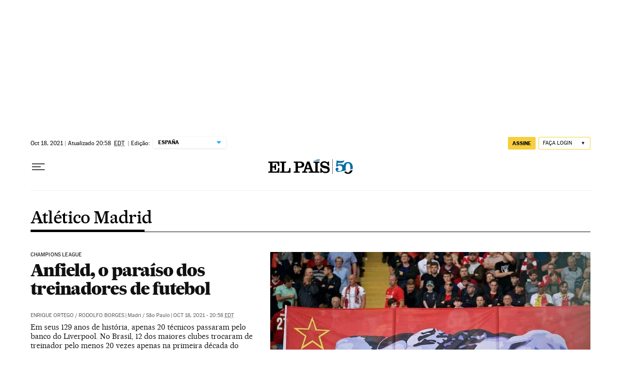

--- FILE ---
content_type: application/javascript; charset=utf-8
request_url: https://fundingchoicesmessages.google.com/f/AGSKWxVvxso9-sAvURepUkWGOKl1MSViDHHpRX8SvtIl2FSv5CnmEZiPwW47F2p6kAmPZAPa4zkKOrttqjLKWzdjwT5d4lNzQbH2AdKfY_8650krl1w47p1IEvGTU8Ebcl03rQIDZkOb4NEa2VjdNAcJzz0H5hTGYy2xuKz2oZLXPA33KjjfNK2OOADPKUGy/_/advertisementmapping./ad/402_/admax./banner468_/adserver3.
body_size: -1287
content:
window['c7ad3d74-3a09-433c-ae3c-d4b0875d463e'] = true;